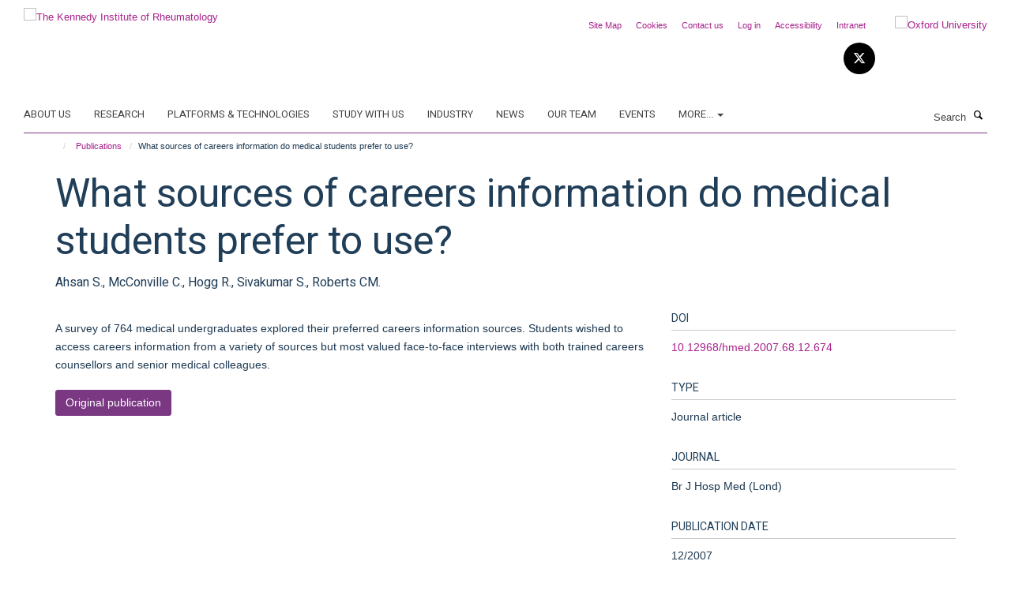

--- FILE ---
content_type: text/html;charset=utf-8
request_url: https://www.kennedy.ox.ac.uk/publications/557793?a2519b1a-f820-11f0-9c0c-210d75e6e35a
body_size: 15802
content:
<!doctype html>
<html xmlns="http://www.w3.org/1999/xhtml" lang="en" xml:lang="en">

    <head><base href="https://www.kennedy.ox.ac.uk/publications/557793/" />
        <meta charset="utf-8" />
        <meta name="viewport" content="width=device-width, initial-scale=1.0" />
        <meta name="apple-mobile-web-app-capable" content="yes" />
        <meta name="apple-mobile-web-app-title" content="Haiku" />
        
        <meta http-equiv="Content-Type" content="text/html; charset=utf-8" /><meta name="citation_title" content="What sources of careers information do medical students prefer to use?" /><meta name="citation_author" content="Ahsan S." /><meta name="citation_author" content="McConville C." /><meta name="citation_author" content="Hogg R." /><meta name="citation_author" content="Sivakumar S." /><meta name="citation_author" content="Roberts CM." /><meta name="citation_publication_date" content="2007/12/??" /><meta name="citation_journal_title" content="Br J Hosp Med (Lond)" /><meta name="citation_volume" content="68" /><meta name="citation_firstpage" content="674" /><meta name="citation_lastpage" content="676" /><meta content="A survey of 764 medical undergraduates explored their preferred careers information sources. Students wished to access careers information from a variety of sources but most valued face-to-face interviews with both trained careers counsellors and senior medical colleagues." name="description" /><meta name="og:title" content="What sources of careers information do medical students prefer to use?" /><meta name="og:description" content="A survey of 764 medical undergraduates explored their preferred careers information sources. Students wished to access careers information from a variety of sources but most valued face-to-face interviews with both trained careers counsellors and senior medical colleagues." /><meta name="og:url" content="https://www.kennedy.ox.ac.uk/publications/557793" /><meta name="twitter:card" content="summary" /><meta name="twitter:title" content="What sources of careers information do medical students prefer to use?" /><meta name="twitter:description" content="A survey of 764 medical undergraduates explored their preferred careers information sources. Students wished to access careers information from a variety of sources but most valued face-to-face interviews with both trained careers counsellors and senior medical colleagues." /><meta name="generator" content="Plone - http://plone.org" /><meta itemprop="url" content="https://www.kennedy.ox.ac.uk/publications/557793" /><title>What sources of careers information do medical students prefer to use? — The Kennedy Institute of Rheumatology</title>
        
        
        
        
        
    <link rel="stylesheet" type="text/css" media="screen" href="https://www.kennedy.ox.ac.uk/portal_css/Turnkey%20Theme/resourcecollective.cookielawcookielaw-cachekey-0453f97af99f756b2422464eebd09fed.css" /><link rel="stylesheet" type="text/css" href="https://www.kennedy.ox.ac.uk/portal_css/Turnkey%20Theme/themebootstrapcssselect2-cachekey-1f3faeaa032301d99f065f6c4be4b9b1.css" /><link rel="stylesheet" type="text/css" href="https://www.kennedy.ox.ac.uk/portal_css/Turnkey%20Theme/themebootstrapcssmagnific.popup-cachekey-4fb374b3c25361e834d62829620b8f98.css" /><link rel="stylesheet" type="text/css" media="screen" href="https://www.kennedy.ox.ac.uk/portal_css/Turnkey%20Theme/resourcecollective.covercsscover-cachekey-aeaea308a2a6ecd91cd2a43603592cad.css" /><link rel="stylesheet" type="text/css" media="screen" href="https://www.kennedy.ox.ac.uk/portal_css/Turnkey%20Theme/resourcehaiku.coveroverlays-cachekey-555759da7d3c74f7046e80a0e99e7a34.css" /><link rel="stylesheet" type="text/css" href="https://www.kennedy.ox.ac.uk/portal_css/Turnkey%20Theme/resourcehaiku.coverhaiku.chooser-cachekey-ecc8af3e98885b35c46597950e5616cc.css" /><link rel="stylesheet" type="text/css" href="https://www.kennedy.ox.ac.uk/portal_css/Turnkey%20Theme/resourcehaiku.widgets.imagehaiku.image.widget-cachekey-e9e3d5f0e1c97637473c04ecd4a9c7fb.css" /><link rel="stylesheet" type="text/css" media="screen" href="https://www.kennedy.ox.ac.uk/++resource++haiku.core.vendor/prism.min.css" /><link rel="canonical" href="https://www.kennedy.ox.ac.uk/publications/557793" /><link rel="search" href="https://www.kennedy.ox.ac.uk/@@search" title="Search this site" /><link rel="shortcut icon" type="image/x-icon" href="https://www.kennedy.ox.ac.uk/favicon.ico?v=a26c5a7c-f820-11f0-a2a0-8f05708b8a57" /><link rel="apple-touch-icon" href="https://www.kennedy.ox.ac.uk/apple-touch-icon.png?v=a26c5a7d-f820-11f0-a2a0-8f05708b8a57" /><script type="text/javascript" src="https://www.kennedy.ox.ac.uk/portal_javascripts/Turnkey%20Theme/resourcecollective.cookielawcookielaw_disabler-cachekey-14bee6a47c470a4dffc980f6b96eb3e6.js"></script><script type="text/javascript" src="https://www.kennedy.ox.ac.uk/portal_javascripts/Turnkey%20Theme/themebootstrapjsvendorrespond-cachekey-fe6972322112df6f78840f0fcb993ea3.js"></script><script type="text/javascript" src="https://www.kennedy.ox.ac.uk/portal_javascripts/Turnkey%20Theme/resourceplone.app.jquery-cachekey-001fd1fa454fd1462c4eebd31e525730.js"></script><script type="text/javascript" src="https://www.kennedy.ox.ac.uk/portal_javascripts/Turnkey%20Theme/++theme++bootstrap/js/vendor/bootstrap.js"></script><script type="text/javascript" src="https://www.kennedy.ox.ac.uk/portal_javascripts/Turnkey%20Theme/themebootstrapjspluginsvendorjquery.trunk8-cachekey-67a15e3d98859afc2a7c4967713b168e.js"></script><script type="text/javascript" src="https://www.kennedy.ox.ac.uk/portal_javascripts/Turnkey%20Theme/plone_javascript_variables-cachekey-aa9667deb7f7e2218ecf64a8b7dd4ad6.js"></script><script type="text/javascript" src="https://www.kennedy.ox.ac.uk/portal_javascripts/Turnkey%20Theme/resourceplone.app.jquerytools-cachekey-898f2cafeddf0773f292f4f9aa42a066.js"></script><script type="text/javascript" src="https://www.kennedy.ox.ac.uk/portal_javascripts/Turnkey%20Theme/mark_special_links-cachekey-3d7bb3652c3ec4340285789db0defd80.js"></script><script type="text/javascript" src="https://www.kennedy.ox.ac.uk/portal_javascripts/Turnkey%20Theme/resourceplone.app.discussion.javascriptscomments-cachekey-9de2fa5cd9bdf86c9138afa47ec84b88.js"></script><script type="text/javascript" src="https://www.kennedy.ox.ac.uk/portal_javascripts/Turnkey%20Theme/themebootstrapjspluginsvendorselect2-cachekey-a3e74eae932c9614d65e5729d2c24850.js"></script><script type="text/javascript" src="https://www.kennedy.ox.ac.uk/portal_javascripts/Turnkey%20Theme/++theme++bootstrap/js/plugins/vendor/jquery.html5-placeholder-shim.js"></script><script type="text/javascript" src="https://www.kennedy.ox.ac.uk/portal_javascripts/Turnkey%20Theme/++theme++bootstrap/js/vendor/hammer.js"></script><script type="text/javascript" src="https://www.kennedy.ox.ac.uk/portal_javascripts/Turnkey%20Theme/themebootstrapjspluginshaikujquery.navigation-portlets-cachekey-e4bfbae214eb9980aca5e3b2ee483965.js"></script><script type="text/javascript" src="https://www.kennedy.ox.ac.uk/portal_javascripts/Turnkey%20Theme/themebootstrapjspluginsvendormasonry-cachekey-e84502c5423e9db0023971cc274f6b49.js"></script><script type="text/javascript" src="https://www.kennedy.ox.ac.uk/portal_javascripts/Turnkey%20Theme/themebootstrapjspluginsvendorimagesloaded-cachekey-ec97d31d849a16f8f5d0bb2d663043de.js"></script><script type="text/javascript" src="https://www.kennedy.ox.ac.uk/portal_javascripts/Turnkey%20Theme/++theme++bootstrap/js/plugins/vendor/jquery.lazysizes.js"></script><script type="text/javascript" src="https://www.kennedy.ox.ac.uk/portal_javascripts/Turnkey%20Theme/++theme++bootstrap/js/plugins/vendor/jquery.magnific.popup.js"></script><script type="text/javascript" src="https://www.kennedy.ox.ac.uk/portal_javascripts/Turnkey%20Theme/themebootstrapjspluginsvendorjquery.toc-cachekey-e4e2f6e239e09526095566f58361b28e.js"></script><script type="text/javascript" src="https://www.kennedy.ox.ac.uk/portal_javascripts/Turnkey%20Theme/++theme++bootstrap/js/turnkey-various.js"></script><script type="text/javascript" src="https://www.kennedy.ox.ac.uk/portal_javascripts/Turnkey%20Theme/resourcehaiku.profiles.jshaiku.profiles-cachekey-08b0b8d0908211418a5194b56779d7b9.js"></script><script type="text/javascript" src="https://www.kennedy.ox.ac.uk/portal_javascripts/Turnkey%20Theme/resourcecollective.cookielawcookielaw_banner-cachekey-02de6b8d2d9f7e9af0b5c16e795f526a.js"></script><script type="text/javascript">
        jQuery(function($){
            if (typeof($.datepicker) != "undefined"){
              $.datepicker.setDefaults(
                jQuery.extend($.datepicker.regional[''],
                {dateFormat: 'mm/dd/yy'}));
            }
        });
        </script><script>
  (function(i,s,o,g,r,a,m){i['GoogleAnalyticsObject']=r;i[r]=i[r]||function(){
  (i[r].q=i[r].q||[]).push(arguments)},i[r].l=1*new Date();a=s.createElement(o),
  m=s.getElementsByTagName(o)[0];a.async=1;a.src=g;m.parentNode.insertBefore(a,m)
  })(window,document,'script','https://www.google-analytics.com/analytics.js','ga');

  ga('create', 'UA-46765394-1', 'auto');
  ga('send', 'pageview');

</script><script async="" src="https://www.googletagmanager.com/gtag/js?id=G-9LXDJ87JFJ"></script><script>
window.dataLayer = window.dataLayer || [];
function gtag(){dataLayer.push(arguments);}
gtag('js', new Date());
gtag('config', 'G-9LXDJ87JFJ');
</script><script type="text/javascript">
    $(function() {
        $('a[href^="mailto"]').click(function(){
            var email = $(this).attr('href').replace('mailto:', '');
            if (window.ga) {
                ga('send', 'event', 'Email', 'Link', email); }
            if (window.gtag) {
                gtag('event', 'Link', {
                    'event_category': 'Email',
                    'event_label': email }); }
        });
    });
</script><script type="text/javascript">
    $(function() {
        var extensions = ["avi", "css", "doc", "docx", "dmg", "eps", "exe", "jpg", "js", "mov", "mp3", "msi", "pdf", "png", "ppt", "pptx", "rar", "svg", "txt", "vsd", "vxd", "wma", "wmv", "xls", "xlsx", "zip"];
        var extensionsPattern = new RegExp('\.(('+extensions.join(')|(')+'))$$', 'g');
        $('a[href]').filter(function (){
            var href = $(this).attr('href');
            return href.match(extensionsPattern) || href.match(/\/@@download/g);
        }).click(function () {
            var link = $(this).attr('href');
            if (window.ga) {
                ga('send', 'event', 'File', 'Download', link); }
            if (window.gtag) {
                gtag('event', 'Download', {
                    'event_category': 'File',
                    'event_label': link }); }
        });
    });
</script><script type="text/javascript">
    $(function() {
        $('a.link-external, a[rel=external]').click(function(){
            var link = $(this).attr('href');
            if (window.ga) {
                ga('send', 'event', 'External', 'Link', link); }
            if (window.gtag) {
                gtag('event', 'Link', {
                    'event_category': 'External',
                    'event_label': link }); }
        });
    });
</script><script type="text/javascript" src="https://d1bxh8uas1mnw7.cloudfront.net/assets/embed.js"></script>
    <link href="https://www.kennedy.ox.ac.uk/++theme++sublime-eminence/screen.css" rel="stylesheet" />
  
    <link href="https://www.kennedy.ox.ac.uk/++theme++sublime-eminence/style.css" rel="stylesheet" />
  <style type="text/css" class="extra-css" id="global-extra-css">.section-jobs .listing-item .media-heading {
    font-size: 1.57692rem;
}</style></head>

    <body class="template-view portaltype-publication site-Plone section-publications subsection-557793 userrole-anonymous no-toolbar mount-kennedy layout-fullwidth-header-footer" dir="ltr"><div id="cookienotification">

    <div class="container">
    
        <div class="row">
        
            <div class="col-md-12">
                <h2>
                    Cookies on this website
                </h2>
                
            </div>
        
            <div class="col-md-12">
                <p>
                    We use cookies to ensure that we give you the best experience on our website. If you click 'Accept all cookies' we'll assume that you are happy to receive all cookies and you won't see this message again. If you click 'Reject all non-essential cookies' only necessary cookies providing core functionality such as security, network management, and accessibility will be enabled. Click 'Find out more' for information on how to change your cookie settings.
                </p>
                
            </div>
    
            <div class="col-md-12">
                <a class="btn btn-success cookie-continue" href="https://www.kennedy.ox.ac.uk/@@enable-cookies?&amp;came_from=https://www.kennedy.ox.ac.uk/publications/557793">Accept all cookies</a>
                <a class="btn btn-danger cookie-disable" href="https://www.kennedy.ox.ac.uk/@@disable-cookies?came_from=https://www.kennedy.ox.ac.uk/publications/557793">Reject all non-essential cookies</a>
                <a class="btn btn-info cookie-more" href="https://www.kennedy.ox.ac.uk/about/cookies">Find out more</a>
            </div> 
            
        </div>
    
    </div>
     
</div><div id="site-wrapper" class="container-fluid">

            <div class="modal fade" id="modal" tabindex="-1" role="dialog" aria-hidden="true"></div>

            

            

            <div id="site-header" class="container">

                <div id="site-status"></div>

                

                <header class="row">
                    <div class="col-xs-10 col-sm-6">
                        <a id="primary-logo" title="The Kennedy Institute of Rheumatology" href="https://www.kennedy.ox.ac.uk"><img src="https://www.kennedy.ox.ac.uk/images/site-logos/kennedy-logo" alt="The Kennedy Institute of Rheumatology" /></a>
                    </div>
                    <div class="col-sm-6 hidden-xs">
                        <div class="heading-spaced">
                            <div id="site__secondary-logo">
                                
        <a href="http://www.ox.ac.uk" title="Oxford University" target="_blank" rel="noopener"><img src="https://www.kennedy.ox.ac.uk/images/site-logos/oxford-logo" alt="Oxford University" class="img-responsive logo-secondary" /></a>
    
                            </div>
                            <div id="site-actions">

        <ul class="list-unstyled list-inline text-right">
    
            
    
            
                
                    <li id="siteaction-sitemap">
                        <a href="https://www.kennedy.ox.ac.uk/sitemap" title="" accesskey="3">Site Map</a>
                    </li>
                
            
            
                
                    <li id="siteaction-cookie-policy">
                        <a href="https://www.kennedy.ox.ac.uk/about/cookies" title="" accesskey="">Cookies</a>
                    </li>
                
            
            
                
                    <li id="siteaction-contact-us">
                        <a href="https://www.kennedy.ox.ac.uk/about/contact-us" title="" accesskey="">Contact us</a>
                    </li>
                
            
            
                
                    <li id="siteaction-login">
                        <a href="https://www.kennedy.ox.ac.uk/Shibboleth.sso/Login?target=https://www.kennedy.ox.ac.uk/shibboleth_loggedin?came_from=https://www.kennedy.ox.ac.uk/publications/557793" title="" accesskey="">Log in</a>
                    </li>
                
            
            
                
                    <li id="siteaction-accessibility">
                        <a href="https://www.ndorms.ox.ac.uk/accessibility" title="" accesskey="0" target="_blank">Accessibility</a>
                    </li>
                
            
            
                
                    <li id="siteaction-intranet">
                        <a href="https://intranet.ndorms.ox.ac.uk/" title="" accesskey="" target="_blank">Intranet</a>
                    </li>
                
            
    
        </ul>
    </div><div class="social-following item-actions brand-icons">
        
            
        
        <a href="https://twitter.com/KirOxford" title="Follow us on X">
            <i class="glyphicon-twitter" aria-label="X"></i>
        </a>
    
    
        
    </div>
                        </div>
                    </div>
                    <div class="col-xs-2 visible-xs">
                        <a href="#mmenu" role="button" class="btn btn-default" aria-label="Toggle menu">
                            <i class="glyphicon glyphicon-menu"></i>
                        </a>
                    </div>
                </header>

                <nav role="navigation">
                    <div class="row">
                        <div class="col-sm-10">
                            <div id="site-bar" class="collapse navbar-collapse">

	    <ul class="nav navbar-nav">

            

	            <li class="dropdown" id="portaltab-about">
	                <a href="https://www.kennedy.ox.ac.uk/about" title="" data-toggle="">About us</a>
                    
	            </li>

            
            

	            <li class="dropdown" id="portaltab-research">
	                <a href="https://www.kennedy.ox.ac.uk/research" title="" data-toggle="">Research</a>
                    
	            </li>

            
            

	            <li class="dropdown" id="portaltab-platforms-and-technologies">
	                <a href="https://www.kennedy.ox.ac.uk/platforms-and-technologies" title="" data-toggle="">Platforms &amp; Technologies</a>
                    
	            </li>

            
            

	            <li class="dropdown" id="portaltab-study-with-us">
	                <a href="https://www.kennedy.ox.ac.uk/study-with-us" title="" data-toggle="">Study with us</a>
                    
	            </li>

            
            

	            <li class="dropdown" id="portaltab-industry">
	                <a href="https://www.kennedy.ox.ac.uk/industry" title="" data-toggle="">Industry</a>
                    
	            </li>

            
            

	            <li class="dropdown" id="portaltab-news">
	                <a href="https://www.kennedy.ox.ac.uk/news" title="" data-toggle="">News</a>
                    
	            </li>

            
            

	            <li class="dropdown" id="portaltab-team">
	                <a href="https://www.kennedy.ox.ac.uk/team" title="" data-toggle="">Our Team</a>
                    
	            </li>

            
            

	            <li class="dropdown" id="portaltab-events">
	                <a href="https://www.kennedy.ox.ac.uk/events" title="" data-toggle="">Events</a>
                    
	            </li>

            

            
                <li class="dropdown">
                    <a href="" title="More" class="hoverclick" data-toggle="dropdown">
                        More...
                        <span class="caret"></span>
                    </a>
                    <ul class="dropdown-menu" role="menu">
                        
                            <li>
                                <a href="https://www.kennedy.ox.ac.uk/jobs" title="Jobs">Jobs</a>
                            </li>
                        
                    </ul>
                </li>
            

	    </ul>

    </div>
                        </div>
                        <div class="col-sm-2">
                            <form action="https://www.kennedy.ox.ac.uk/@@search" id="site-search" class="form-inline" role="form">
                                <div class="input-group">
                                    <label class="sr-only" for="SearchableText">Search</label>
                                    <input type="text" class="form-control" name="SearchableText" id="SearchableText" placeholder="Search" />
                                    <span class="input-group-btn">
                                        <button class="btn" type="submit" aria-label="Search"><i class="glyphicon-search"></i></button>
                                    </span>
                                </div>
                            </form>
                        </div>
                    </div>
                </nav>

                <div class="container">
                    <div class="row">
                        <div class="col-md-12">
                            <ol class="breadcrumb" id="site-breadcrumbs"><li><a title="Home" href="https://www.kennedy.ox.ac.uk"><span class="glyphicon glyphicon-home"></span></a></li><li><a href="https://www.kennedy.ox.ac.uk/publications">Publications</a></li><li class="active">What sources of careers information do medical students prefer to use?</li></ol>
                        </div>
                    </div>
                </div>

            </div>

            <div id="content" class="container ">

                            

                            

            

        <div itemscope="" itemtype="http://schema.org/Thing">

            <meta itemprop="url" content="https://www.kennedy.ox.ac.uk/publications/557793" />

            
                <div id="above-page-header">
    

</div>
            

            
                
                
                    
                        <div class="page-header">
                            <div class="row">
                                    
                                <div class="col-xs-12 col-sm-12">
                                    
                                    
                                        <h1>
                                            <span itemprop="name">What sources of careers information do medical students prefer to use?</span>
                                            <small>
                                                
                                            </small>
                                        </h1>
                                    
                                    
                                    
                    <div id="below-page-title">
</div>
                    <h5 style="margin:10px 0">Ahsan S., McConville C., Hogg R., Sivakumar S., Roberts CM.</h5>
                
                                    
                                </div>
                                    
                                
                                            
                            </div>
                        </div>
                    
                    
                    
                    
                 
            

            
                <div id="below-page-header"></div>
            

            
                <div id="above-page-content"></div>
            

            
                <div class="row">
        
                    <div id="site-content" class="col-sm-8">

                        

                            
                                
                            

                            
                                
                            

                            
                                
                                    
                                
                            
            
                            <div class="row">
                                <div id="site-content-body" class="col-sm-12">
            
                                    
                
                    
                        <div class="row">
                            <div class="col-sm-12">
                                <div class="altmetric-embed" data-badge-details="right" data-badge-popover="bottom" data-badge-type="donut" data-doi="10.12968/hmed.2007.68.12.674" data-hide-no-mentions="true" data-link-target="_blank"></div>
                            </div>
                            <script type="text/javascript">
                                _altmetric_embed_init();
                            </script>
                        </div>
                    
                    
                    <div class="row">
                        <div class="col-sm-4">
                            
                        </div>
                        <div class="col-sm-12">
                           <p style="margin-top:0">A survey of 764 medical undergraduates explored their preferred careers information sources. Students wished to access careers information from a variety of sources but most valued face-to-face interviews with both trained careers counsellors and senior medical colleagues.</p>
                        </div>
                    </div>
                
                                    
                                </div>
            
                                
            
                            </div>
            
                            
                    <p>
                        
                        <a role="button" title="Original publication" class="btn btn-default" target="_blank" rel="noopener" href="http://doi.org/10.12968/hmed.2007.68.12.674">Original publication</a>
                        
                    </p>

                    
                
                        
        
                    </div>
        
                    <div class="site-sidebar col-sm-4">
        
                        <div id="aside-page-content"></div>
              
                        

                    
                        <h5 class="publication-lead">DOI</h5>
                        <p>
                            <a href="http://doi.org/10.12968/hmed.2007.68.12.674" target="_blank" rel="noopener">10.12968/hmed.2007.68.12.674</a>
                        </p>
                    

                    
                        <h5 class="publication-lead">Type</h5>
                        <p>Journal article</p>
                    

                    
                        <h5 class="publication-lead">Journal</h5>
                        <p>Br J Hosp Med (Lond)</p>
                    

                    

                    

                    

                    
                        <h5 class="publication-lead">Publication Date</h5>
                        <p>12/2007</p>
                    

                    
                        <h5 class="publication-lead">Volume</h5>
                        <p>68</p>
                    

                    
                        <h5 class="publication-lead">Pages</h5>
                        <p>
                            674
                            -
                            676
                        </p>
                    

                    

                    

                    
                        <div class="content-box">
                            <h5 class="publication-lead">Keywords</h5>
                            <p>Career Choice, Counseling, Female, Humans, Information Services, Male, Specialization, Students, Medical</p>
                        </div>
                    

                
        
                    </div>
        
                </div>
            

            
                <div id="below-page-content"></div>
            
            
        </div>

    

        
                        </div>

            <footer id="site-footer" class="container" itemscope="" itemtype="http://schema.org/WPFooter">
        <hr />
        





    <div class="row" style="margin-bottom:20px">

        <div class="col-md-4">
            
                <a id="footer-logo" target="_blank" rel="noopener" href="http://www.medsci.ox.ac.uk" title="Medical Sciences Division, University of Oxford">
                    <img src="https://www.kennedy.ox.ac.uk/images/site-logos/footer-logo" alt="" class="img-responsive logo-footer" />
                </a>
            
        </div>

        <div class="col-md-8">
            
                <div id="site-copyright">
                    ©
                    2026
                    University of Oxford
                </div>
            
            
                <ul id="footer-nav" class="list-inline">
                    
                        <li>
                            <a href="https://www.kennedy.ox.ac.uk/about/contact-us" target="_blank" rel="noopener">Contact Us</a>
                        </li>
                    
                    
                        <li>
                            <a href="http://www.admin.ox.ac.uk/foi" target="_blank" rel="noopener">Freedom of Information</a>
                        </li>
                    
                    
                        <li>
                            <a href="https://www.ndorms.ox.ac.uk/about/data-privacy-notice" target="_blank" rel="noopener">Privacy Policy</a>
                        </li>
                    
                    
                        <li>
                            <a href="http://www.ox.ac.uk/copyright" target="_blank" rel="noopener">Copyright Statement</a>
                        </li>
                    
                    
                        <li>
                            <a href="http://www.ndorms.ox.ac.uk/accessibility-statement" target="_blank" rel="noopener">Accessibility Statement</a>
                        </li>
                    
                </ul>
            
        </div>
    </div>





    <div id="site-actions-footer" class="visible-xs-block" style="margin:20px 0">

        <ul class="list-unstyled list-inline text-center">

            
                
                    <li id="siteaction-sitemap">
                        <a href="https://www.kennedy.ox.ac.uk/sitemap" title="Site Map" accesskey="3">Site Map</a>
                    </li>
                
            
            
                
                    <li id="siteaction-cookie-policy">
                        <a href="https://www.kennedy.ox.ac.uk/about/cookies" title="Cookies" accesskey="">Cookies</a>
                    </li>
                
            
            
                
                    <li id="siteaction-contact-us">
                        <a href="https://www.kennedy.ox.ac.uk/about/contact-us" title="Contact us" accesskey="">Contact us</a>
                    </li>
                
            
            
                
                    <li id="siteaction-login">
                        <a href="https://www.kennedy.ox.ac.uk/Shibboleth.sso/Login?target=https://www.kennedy.ox.ac.uk/shibboleth_loggedin?came_from=https://www.kennedy.ox.ac.uk/publications/557793" title="Log in" accesskey="">Log in</a>
                    </li>
                
            
            
                
                    <li id="siteaction-accessibility">
                        <a href="https://www.ndorms.ox.ac.uk/accessibility" title="Accessibility" accesskey="0" target="_blank">Accessibility</a>
                    </li>
                
            
            
                
                    <li id="siteaction-intranet">
                        <a href="https://intranet.ndorms.ox.ac.uk/" title="Intranet" accesskey="" target="_blank">Intranet</a>
                    </li>
                
            

        </ul>
    </div>





    <div id="site-footer-logos" class="row" style="margin-bottom:20px">
        <div class="col-sm-12">
            <ul class="list-inline list-unstyled footer-logos">
                <li>
                    <a href="http://www.ndorms.ox.ac.uk" title="" target="_blank" rel="noopener">
                        <img src="https://www.kennedy.ox.ac.uk/images/footer-logos/ndorms-logo/@@images/image/w760" alt="NDORMS logo" class="img-responsive" />
                    </a>
                </li>
                <li>
                    <a href="http://www.ecu.ac.uk/equality-charters/athena-swan/" title="" target="_blank" rel="noopener">
                        <img src="https://www.kennedy.ox.ac.uk/images/footer-logos/athena-swan/@@images/image/w760" alt="Athena Swan Silver Award logo" class="img-responsive" />
                    </a>
                </li>
            </ul>
        </div>
    </div>





    <div id="powered-by-haiku" class="row">
        <div class="col-xs-12 text-center">
            <a href="http://fry-it.com/haiku" target="_blank" rel="noopener"><img src="https://www.kennedy.ox.ac.uk/++theme++bootstrap/images/powered-by-haiku.jpg" alt="powered by Haiku" /></a>
        </div>
    </div>





    </footer>

        </div><div id="haiku-mmenu">

            <nav id="mmenu" data-searchfield="true" data-title="Menu" data-search="true">
                <ul>
                    <li>


    <a href="https://www.kennedy.ox.ac.uk/about" class="state-published" title="">
        <span>About us</span>
    </a>

<ul>
<li>


    <a href="https://www.kennedy.ox.ac.uk/about/about-the-kennedy-institute" class="state-published" title="The Kennedy Institute of Rheumatology is a biomedical research centre uniquely bringing together discovery science and early-stage clinical research, to develop transformative new therapies for chronic inflammatory and musculoskeletal conditions.">
        <span>The Kennedy Institute</span>
    </a>

</li>
<li>


    <a href="https://www.kennedy.ox.ac.uk/about/kennedy-at-NDORMS" class="state-published" title="The Kennedy Institute is part of the Nuffield Department of Orthopaedics, Rheumatology and Musculoskeletal Sciences (NDORMS). Research at NDORMS focuses on discovering the causes of musculoskeletal and inflammatory conditions to deliver excellent and innovative care that improves people’s quality of life.">
        <span>NDORMS</span>
    </a>

</li>
<li>


    <a href="https://www.kennedy.ox.ac.uk/about/our-funders" class="state-published" title="To retain our position as a leading centre in the UK and internationally for research into chronic inflammatory disease, and to train the next generation of scientists, the Kennedy Institute is supported by a grant portfolio worth over £85 million.">
        <span>Our funders</span>
    </a>

</li>
<li>


    <a href="https://www.kennedy.ox.ac.uk/about/research-culture-at-the-kennedy" class="state-published" title="At the heart of the Kennedy Institute's research is a diverse group of basic and clinical scientists who are working together in a creative, inclusive, and dynamic environment to investigate the biological pathways that underpin disease.">
        <span>Research culture at the Kennedy</span>
    </a>

<ul>
<li>


    <a href="https://www.kennedy.ox.ac.uk/about/research-culture-at-the-kennedy/postdoctoral-life-at-the-kennedy" class="state-published" title="">
        <span>Postdoctoral Life at the Kennedy</span>
    </a>

</li>
<li>


    <a href="https://www.kennedy.ox.ac.uk/about/research-culture-at-the-kennedy/working-culture" class="state-published" title="">
        <span>Working culture</span>
    </a>

</li>

</ul>
</li>
<li>


    <a href="https://www.kennedy.ox.ac.uk/about/our-governance" class="state-published" title="">
        <span>Our Governance</span>
    </a>

<ul>
<li>


    <a href="https://www.kennedy.ox.ac.uk/about/our-governance/our-committees" class="state-published" title="">
        <span>Our committees</span>
    </a>

</li>
<li>


    <a href="https://www.kennedy.ox.ac.uk/about/our-governance/scientific-advisory-board" class="state-published" title="The Kennedy Institute is fortunate to have the support of an independent external advisory board comprised of experts in research fields relevant to its work. The Board meets fully every 2 years to review the activities, policies and future plans of the Institute and recommend further courses of action to strengthen the Institute.">
        <span>Scientific Advisory Board</span>
    </a>

</li>
<li>


    <a href="https://www.kennedy.ox.ac.uk/about/our-governance/kennedy-institute-management-structure-2022" class="state-published" title="">
        <span>Kennedy Institute management structure</span>
    </a>

</li>

</ul>
</li>
<li>


    <a href="https://www.kennedy.ox.ac.uk/about/history" class="state-published" title="">
        <span>Our History</span>
    </a>

<ul>
<li>


    <a href="https://www.kennedy.ox.ac.uk/about/history/our-history" class="state-published" title="The Kennedy Institute of Rheumatology has a rich history of research into inflammatory and musculoskeletal conditions and is world renowned for its pioneering work on anti-TNF therapy.">
        <span>Our History</span>
    </a>

</li>
<li>


    <a href="https://www.kennedy.ox.ac.uk/about/history/building" class="state-published" title="As part of its relocation to Oxford the Kennedy Institute moved to a new £34 million purpose-built building located on the University Old Road Campus in 2013.">
        <span>The Building</span>
    </a>

</li>
<li>


    <a href="https://www.kennedy.ox.ac.uk/about/history/kennedy-trust-for-rheumatology-research" class="state-published" title="The Kennedy Trust for Rheumatology Research supports world-class research in rheumatology.">
        <span>Kennedy Trust for Rheumatology Research</span>
    </a>

</li>

</ul>
</li>
<li>


    <a href="https://www.kennedy.ox.ac.uk/about/public-engagement" class="state-published" title="">
        <span>Public Engagement</span>
    </a>

</li>
<li>


    <a href="https://www.kennedy.ox.ac.uk/about/environmental-sustainability-at-the-kennedy" class="state-published" title="We take sustainability seriously. Our research labs are 100% LEAF accredited. Our Sustainability Club meets monthly to drive down the carbon footprint of our science.">
        <span>Environmental Sustainability at the Kennedy</span>
    </a>

</li>
<li>


    <a href="https://www.kennedy.ox.ac.uk/about/contact-us" class="state-published" title="">
        <span>Contact us</span>
    </a>

</li>

</ul>
</li>
<li>


    <a href="https://www.kennedy.ox.ac.uk/research" class="state-published" title="Our discovery research examines the key biological processes that maintain tissue health and how these pathways breakdown in disease. We take a multidisciplinary approach, incorporating molecular and cellular biology with analysis of disease models, patient tissue samples and longitudinal clinical data. Our goal is to understand the molecular basis of disease to help develop new therapies or identify biomarkers that can be applied to better manage treatment of disease. We collaborate with clinical centres and industry partners to turn our basic discoveries into new therapies for patients.">
        <span>Research</span>
    </a>

<ul>
<li>


    <a href="https://www.kennedy.ox.ac.uk/research/biomedical-research-centre-at-the-kennedy-institute" class="state-published" title="">
        <span>Biomedical Research Centre at the Kennedy Institute</span>
    </a>

</li>
<li>


    <a href="https://www.kennedy.ox.ac.uk/research/Research" class="state-published" title="">
        <span>Research</span>
    </a>

</li>
<li>


    <a href="https://www.kennedy.ox.ac.uk/research/translational-research" class="state-published" title="Our goal is to identify the molecular underpinnings of disease and apply this knowledge for the discovery of new drug targets or approaches for patient stratification.">
        <span>Translational Research</span>
    </a>

<ul>
<li>


    <a href="https://www.kennedy.ox.ac.uk/research/translational-research/centre-for-oa-pathogenesis" class="state-published" title="Established in 2013, the Centre for Osteoarthritis Pathogenesis funded by Versus Arthritis aims to develop new treatments for this disabling condition, improving healthcare and transforming people's lives.">
        <span>Centre for OA Pathogenesis Versus Arthritis</span>
    </a>

</li>
<li>


    <a href="https://www.kennedy.ox.ac.uk/research/translational-research/inflammatory-arthritis-microbiome-consortium" class="state-published" title="Bacteria and other microorganisms of the intestinal tract (collectively known as the gut microbiota) have fundamental roles in maintaining a healthy immune system. The ultimate goal of the Inflammatory Arthritis Microbiome Consortium (IAMC) is to manipulate the human microbiota for the treatment of inflammatory arthritis.">
        <span>Inflammatory Arthritis Microbiome Consortium</span>
    </a>

</li>
<li>


    <a href="https://www.kennedy.ox.ac.uk/research/translational-research/atap" class="state-published" title="The Arthritis Therapy Acceleration Programme (A-TAP) creates a hub of expertise and infrastructure to support clinical inflammatory disease research to narrow the gap between bench and bedside.">
        <span>Arthritis Therapy Acceleration Programme</span>
    </a>

</li>
<li>


    <a href="https://www.kennedy.ox.ac.uk/research/translational-research/orbit" class="state-published" title="ORBIT is a research group founded in order to study the cellular biology of ocular inflammation within multi-system diseases. We have created a cross -disciplinary experimental program,  bringing together expertise in a broad range of disciplines and partners in numerous scientific  fields throughout the UK. Our goal is to translate our findings into early phase clinical trials.">
        <span>ORBIT</span>
    </a>

</li>

</ul>
</li>
<li>


    <a href="https://www.kennedy.ox.ac.uk/research/research-themes" class="state-published" title="">
        <span>Research themes</span>
    </a>

<ul>
<li>


    <a href="https://www.kennedy.ox.ac.uk/research/research-themes/immunity-and-microbiome" class="state-published" title="">
        <span>Immunity and microbes</span>
    </a>

</li>
<li>


    <a href="https://www.kennedy.ox.ac.uk/research/research-themes/inflammation-biology" class="state-published" title="">
        <span>Inflammation biology</span>
    </a>

</li>
<li>


    <a href="https://www.kennedy.ox.ac.uk/research/research-themes/tissue-remodelling-and-regeneration" class="state-published" title="">
        <span>Tissue remodelling and repair</span>
    </a>

</li>
<li>


    <a href="https://www.kennedy.ox.ac.uk/research/research-themes/computational-biology" class="state-published" title="">
        <span>Computational biology</span>
    </a>

</li>
<li>


    <a href="https://www.kennedy.ox.ac.uk/research/research-themes/translational-medicine" class="state-published" title="">
        <span>Clinical translation and experimental medicine</span>
    </a>

</li>

</ul>
</li>
<li>


    <a href="https://www.kennedy.ox.ac.uk/research/research-groups" class="state-published" title="">
        <span>Research groups</span>
    </a>

<ul>
<li>


    <a href="https://www.kennedy.ox.ac.uk/research/research-groups/humoral-immune-response" class="state-published" title="The main focus of the lab is to understand how humoral immune responses are regulated within the spleen.">
        <span>Arnon Group | Lymphocyte Trafficking and Adaptive Immunity</span>
    </a>

</li>
<li>


    <a href="https://www.kennedy.ox.ac.uk/research/research-groups/innate-immunity-and-inflammation" class="state-published" title="Our research goal is to elucidate mechanisms that control the initiation of inflammatory responses in innate immune cells.">
        <span>Bezbradica Mirkovic Group | Macrophage Biology in Inflammation</span>
    </a>

</li>
<li>


    <a href="https://www.kennedy.ox.ac.uk/research/research-groups/stromal-cell-biology-1" class="state-published" title="We aim to uncover the stromal basis of chronic inflammation and related tissue pathology to target fibroblasts across a range of immune-mediated inflammatory diseases.">
        <span>Buckley Group | Stromal Cell Biology</span>
    </a>

</li>
<li>


    <a href="https://www.kennedy.ox.ac.uk/research/research-groups/centre-for-OA-Pathogenesis" class="state-published" title="Established in 2013, the Arthritis Research UK Centre of Excellence aims to develop new treatments for this disabling condition, improving healthcare and transforming people's lives.">
        <span>Centre for OA Pathogenesis</span>
    </a>

</li>
<li>


    <a href="https://www.kennedy.ox.ac.uk/research/research-groups/translational-immunometabolism" class="state-published" title="">
        <span>Clarke Group | Metabolism and Immunity</span>
    </a>

</li>
<li>


    <a href="https://www.kennedy.ox.ac.uk/research/research-groups/stromal-and-systems-immunology-group" class="state-published" title="We take an interdisciplinary approach from single-molecule imaging to multi-scale computational modelling and experimental validation to identify and develop therapeutic strategies for immune-mediated inflammatory disease.">
        <span>Coles Group | Stromal and Systems Immunology</span>
    </a>

</li>
<li>


    <a href="https://www.kennedy.ox.ac.uk/research/research-groups/dendrou-group-immune-disease-multiomics" class="state-published" title="Our research aims to compare inflammatory diseases and immunological responses across tissues, over time and upon perturbation for translational benefit, leveraging multiomic technologies.">
        <span>Dendrou Group | Immune Disease Multiomics</span>
    </a>

</li>
<li>


    <a href="https://www.kennedy.ox.ac.uk/research/research-groups/viral-infection-and-immunity" class="state-published" title="">
        <span>Dustin, L Group | Viral Infection and Immunity</span>
    </a>

</li>
<li>


    <a href="https://www.kennedy.ox.ac.uk/research/research-groups/immunological-synapse" class="state-published" title="">
        <span>Dustin, M Group | Immunological Synapse</span>
    </a>

</li>
<li>


    <a href="https://www.kennedy.ox.ac.uk/research/research-groups/unravelling-the-role-of-cytokines-in-disease" class="state-published" title="">
        <span>Feldmann Group | Unravelling the Role of Cytokines in Disease</span>
    </a>

</li>
<li>


    <a href="https://www.kennedy.ox.ac.uk/research/research-groups/fritzsche-group-biophysical-immunology" class="state-published" title="Primary research goal is the identification and characterisation of the mechanisms of mechanobiology controlling the immune response in health and disease. Our objectives involve the application and development of novel ultrasensitive live-cell microscopy techniques with the right spatiotemporal sensitivity as demanded by the biology. Long-term goal of our research is the translation of our expertise and methodologies in mechanobiology to mechanomedicine in diagnostics and treatment of patients.">
        <span>Fritzsche Group | Biophysical Immunology</span>
    </a>

</li>
<li>


    <a href="https://www.kennedy.ox.ac.uk/research/research-groups/gerard-group-spatiotemporal-dynamics-of-t-cell-responses" class="state-published" title="We are interested in understanding how CD8 T cell responses are organised in space and time to achieve the correct balance between tolerance and immunity.">
        <span>Gérard Group | Spatiotemporal Dynamics of T Cell Responses</span>
    </a>

</li>
<li>


    <a href="https://www.kennedy.ox.ac.uk/research/research-groups/cell-migration" class="state-published" title="We aim to understand the mechanisms behind uncontrolled cell migration - which promotes progression of certain conditions - to develop new treatments to prevent this progression.">
        <span>Itoh Group | Cell Migration</span>
    </a>

</li>
<li>


    <a href="https://www.kennedy.ox.ac.uk/research/research-groups/johnson-group-microbiome-and-multi-omics" class="state-published" title="Applying multi-omic and computational genomic approaches to understand the molecular basis of host-microbiome interactions">
        <span>Johnson Group | Microbiome and Multi-omics</span>
    </a>

</li>
<li>


    <a href="https://www.kennedy.ox.ac.uk/research/research-groups/jostins-group-statistical-genetics-of-immune-variation" class="state-published" title="We seek to identify multi-gene signatures of shared immune variation to better understand disease genetics and health outcomes.">
        <span>Jostins Group | Statistical Genetics of Immune Variation</span>
    </a>

</li>
<li>


    <a href="https://www.kennedy.ox.ac.uk/research/research-groups/luo-group-statistical-genomics-and-computational-immunology" class="state-published" title="We develop statistical methods and computational software to better understand the genetic contribution to immune-mediated traits.">
        <span>Luo Group | Statistical genomics and computational immunology</span>
    </a>

</li>
<li>


    <a href="https://www.kennedy.ox.ac.uk/research/research-groups/matrix-immunology" class="state-published" title="Our group investigates how the extracellular matrix - the component of tissue that lies immediately outside and between cells - contributes to inflammation.">
        <span>Midwood Group | Matrix Immunology</span>
    </a>

</li>
<li>


    <a href="https://www.kennedy.ox.ac.uk/research/research-groups/cardiovascular-inflammation" class="state-published" title="">
        <span>Monaco Group | Cardiovascular Inflammation</span>
    </a>

</li>
<li>


    <a href="https://www.kennedy.ox.ac.uk/research/research-groups/tissue-fibrosis-and-regeneration-old" class="state-published" title="">
        <span>Nanchahal Group | Treating fibrosis and improving tissue regeneration</span>
    </a>

</li>
<li>


    <a href="https://www.kennedy.ox.ac.uk/research/research-groups/mucosal-immunology" class="state-published" title="The Powrie lab employs basic and translational science to study host-microbe crosstalk in health and disease, focussing on inflammatory bowel disease (IBD), colorectal cancer (CRC) and inflammatory arthritis. Research spans observational and functional analysis of a broad range of cell types including bacteria, fibroblasts, T cells and neutrophils.">
        <span>Powrie Group | Mucosal Immunology</span>
    </a>

</li>
<li>


    <a href="https://www.kennedy.ox.ac.uk/research/research-groups/peripheral-glia-and-immunity" class="state-published" title="Our research aims to elucidate the role of peripheral glial cells in tissue health and disease.">
        <span>Progatzky Group | Peripheral glia and immunity</span>
    </a>

</li>
<li>


    <a href="https://www.kennedy.ox.ac.uk/research/research-groups/computational-genomics" class="state-published" title="Work in the Sansom lab focuses on identifying the cellular and molecular causes of immune mediated inflammatory disease (IMID) using systems-level approaches.">
        <span>Sansom Group | Computational and Single Cell Genomics Group</span>
    </a>

</li>
<li>


    <a href="https://www.kennedy.ox.ac.uk/research/research-groups/simon-group-autophagy-in-the-immune-system" class="state-published" title="">
        <span>Simon Group | Autophagy in the Immune System</span>
    </a>

</li>
<li>


    <a href="https://www.kennedy.ox.ac.uk/research/research-groups/the-oxford-centre-for-microbiome-studies-ocms" class="state-published" title="">
        <span>The Oxford Centre for Microbiome Studies (OCMS)</span>
    </a>

</li>
<li>


    <a href="https://www.kennedy.ox.ac.uk/research/research-groups/molecular-pathogenesis-of-osteoarthritis" class="state-published" title="Our research focuses on all aspects of osteoarthritis, from understanding its causes to developing new treatments for the condition to improve people's quality of life.">
        <span>Vincent Group | Molecular Pathogenesis of Osteoarthritis</span>
    </a>

</li>
<li>


    <a href="https://www.kennedy.ox.ac.uk/research/research-groups/primary-cilia-in-inflammatory-signalling" class="state-published" title="Cells use unique spaces to organise the messaging that modifies their behaviour and respond to their environment. Our research looks at how one such space - the primary cilium - affects the way cells respond to external cues including mechanical force and inflammatory cytokines.">
        <span>Wann Group | Primary Cilia in Musculoskeletal Health and Disease</span>
    </a>

</li>
<li>


    <a href="https://www.kennedy.ox.ac.uk/research/research-groups/translational-research-in-osteoarthritis" class="state-published" title="Our group tests findings from the laboratory in human clinical studies, and runs experimental medicine studies and clinical trials relevant to osteoarthritis within the Arthritis Research UK Centre for Osteoarthritis Pathogenesis.">
        <span>Watt Group | Translational Research in Osteoarthritis</span>
    </a>

</li>
<li>


    <a href="https://www.kennedy.ox.ac.uk/research/research-groups/targeting-disease-pathways-in-rheumatoid-arthritis" class="state-published" title="Our work is geared towards the development of new treatments and healthcare strategies for rheumatoid arthritis and other autoimmune diseases.">
        <span>Williams Group | Targeting Disease Pathways in Rheumatoid Arthritis</span>
    </a>

</li>
<li>


    <a href="https://www.kennedy.ox.ac.uk/research/research-groups/genomics-of-inflammation" class="state-published" title="Work in the Udalova Lab is focused on understanding how the inflammatory response is controlled on the molecular level.">
        <span>Udalova Group | Genomics of Inflammation</span>
    </a>

</li>
<li>


    <a href="https://www.kennedy.ox.ac.uk/research/research-groups/ridd" class="state-published" title="The RIDD trial aims to test whether the progression of Dupuytren’s disease can be halted or slowed by treatment with anti-TNF injection. Currently, Dupuytren’s disease is left to progress until the finger deformity is severe enough to warrant a surgical procedure in hospital. If successful, anti-TNF treatment would prevent loss of hand function and the need for surgery, and would allow patients to be treated conveniently and quickly.">
        <span>RIDD</span>
    </a>

</li>
<li>


    <a href="https://www.kennedy.ox.ac.uk/research/research-groups/hallou-group-cell-and-tissue-dynamics" class="state-published" title="Work in the Hallou Lab is focused on understanding how mechanical and biochemical signals control cell fate decisions and tissue dynamics in development, health and disease.">
        <span>Hallou Group | Cell and Tissue Dynamics</span>
    </a>

</li>

</ul>
</li>

</ul>
</li>
<li>


    <a href="https://www.kennedy.ox.ac.uk/platforms-and-technologies" class="state-published" title="">
        <span>Platforms &amp; Technologies</span>
    </a>

<ul>
<li>


    <a href="https://www.kennedy.ox.ac.uk/platforms-and-technologies/cytof-mass-cytometry" class="state-published" title="">
        <span>CyTOF Mass Cytometry</span>
    </a>

<ul>
<li>


    <a href="https://www.kennedy.ox.ac.uk/platforms-and-technologies/cytof-mass-cytometry/The-technology" class="state-published" title="">
        <span>The technology</span>
    </a>

</li>
<li>


    <a href="https://www.kennedy.ox.ac.uk/platforms-and-technologies/cytof-mass-cytometry/location-and-team" class="state-published" title="">
        <span>Location &amp; Team</span>
    </a>

</li>
<li>


    <a href="https://www.kennedy.ox.ac.uk/platforms-and-technologies/cytof-mass-cytometry/what-we-provide" class="state-published" title="">
        <span>What we provide</span>
    </a>

</li>
<li>


    <a href="https://www.kennedy.ox.ac.uk/platforms-and-technologies/cytof-mass-cytometry/costs-booking" class="state-published" title="">
        <span>Costs &amp; Booking</span>
    </a>

</li>

</ul>
</li>
<li>


    <a href="https://www.kennedy.ox.ac.uk/platforms-and-technologies/histology-service" class="state-published" title="">
        <span>Histology service</span>
    </a>

<ul>
<li>


    <a href="https://www.kennedy.ox.ac.uk/platforms-and-technologies/histology-service/histology-information" class="state-published" title="">
        <span>Support</span>
    </a>

</li>
<li>


    <a href="https://www.kennedy.ox.ac.uk/platforms-and-technologies/histology-service/personnel-contacts" class="state-published" title="">
        <span>Manager and staff</span>
    </a>

</li>
<li>


    <a href="https://www.kennedy.ox.ac.uk/platforms-and-technologies/histology-service/booking-pricing" class="state-published" title="">
        <span>Booking, access and pricing</span>
    </a>

</li>
<li>


    <a href="https://www.kennedy.ox.ac.uk/platforms-and-technologies/histology-service/image-competitions" class="state-published" title="">
        <span>Image competitions, awards and public engagement</span>
    </a>

</li>
<li>


    <a href="https://www.kennedy.ox.ac.uk/platforms-and-technologies/histology-service/publications" class="state-published" title="">
        <span>Publications</span>
    </a>

</li>

</ul>
</li>
<li>


    <a href="https://www.kennedy.ox.ac.uk/platforms-and-technologies/it-informatics" class="state-published" title="The Institute’s basic and translational science research generates a wide variety of data with a diverse range of sizes. The Research Informatics team provides support to ensure that the data are captured and made available to researchers in integrated ways to support discovery and translational science.">
        <span>Informatics &amp; IT</span>
    </a>

<ul>
<li>


    <a href="https://www.kennedy.ox.ac.uk/platforms-and-technologies/it-informatics/the-team" class="state-published" title="">
        <span>The Team</span>
    </a>

</li>

</ul>
</li>
<li>


    <a href="https://www.kennedy.ox.ac.uk/platforms-and-technologies/computational-biology" class="state-published" title="The Kennedy Institute's Genomics High Performance Compute Facility (KGen) provides outstanding infrastructure to support the application of high-throughput technologies to study the mechanisms of inflammatory and degenerative disease.">
        <span>Computational Biology</span>
    </a>

</li>
<li>


    <a href="https://www.kennedy.ox.ac.uk/platforms-and-technologies/resources" class="state-published" title="Computational and Data Resources">
        <span>Resources</span>
    </a>

<ul>
<li>


    <a href="https://www.kennedy.ox.ac.uk/platforms-and-technologies/resources/cxcl13sim" class="state-published" title="">
        <span>CXCL13Sim simulator</span>
    </a>

</li>
<li>


    <a href="https://www.kennedy.ox.ac.uk/platforms-and-technologies/resources/artimmus" class="state-published" title="">
        <span>ARTIMMUS (artificial murine multiple sclerosis simulation)</span>
    </a>

</li>
<li>


    <a href="https://www.kennedy.ox.ac.uk/platforms-and-technologies/resources/artoo-argumentation-tool" class="state-published" title="">
        <span>ARTOO (Argumentation Tool)</span>
    </a>

</li>
<li>


    <a href="https://www.kennedy.ox.ac.uk/platforms-and-technologies/resources/aspasia" class="state-published" title="">
        <span>ASPASIA</span>
    </a>

</li>
<li>


    <a href="https://www.kennedy.ox.ac.uk/platforms-and-technologies/resources/ppsim-peyers-patch-development-simulator" class="state-published" title="">
        <span>PPSim (Peyer's Patch Development Simulator)</span>
    </a>

</li>
<li>


    <a href="https://www.kennedy.ox.ac.uk/platforms-and-technologies/resources/spartan" class="state-published" title="">
        <span>Spartan</span>
    </a>

</li>

</ul>
</li>
<li>


    <a href="https://www.kennedy.ox.ac.uk/platforms-and-technologies/cell-dive-multiplex-imaging" class="state-published" title="">
        <span>Cell DIVE Multiplex Imaging</span>
    </a>

</li>
<li>


    <a href="https://www.kennedy.ox.ac.uk/platforms-and-technologies/advanced-microscopy-centre" class="state-published" title="">
        <span>Advanced Microscopy Centre</span>
    </a>

<ul>
<li>


    <a href="https://www.kennedy.ox.ac.uk/platforms-and-technologies/advanced-microscopy-centre/advanced-microscopy-centre" class="state-published" title="Imaging at Oxford.&#13;&#10;We have state-of-the-art facilities in imaging, providing microscopy services across the University of Oxford.">
        <span>Advanced Microscopy at the Kennedy</span>
    </a>

</li>
<li>


    <a href="https://www.kennedy.ox.ac.uk/platforms-and-technologies/advanced-microscopy-centre/vision-of-the-advanced-microscopy-centre-amc" class="state-published" title="Advanced Microscopy in the Kennedy brings together leading expertise and technology, to both use and develop cutting-edge microscopy methods. By building connections across Oxford and championing a culture for respect and innovation in microscopy, the facility aims to future-proof excellence for Bioimaging within Oxford,  keeping it competitive with international research.">
        <span>About Us and Our Mission</span>
    </a>

</li>
<li>


    <a href="https://www.kennedy.ox.ac.uk/platforms-and-technologies/advanced-microscopy-centre/oxford-zeiss-centre-of-excellence-1" class="state-published" title="">
        <span>Oxford-ZEISS Centre of Excellence</span>
    </a>

</li>
<li>


    <a href="https://www.kennedy.ox.ac.uk/platforms-and-technologies/advanced-microscopy-centre/advanced-custom-design-imaging-suite" class="state-published" title="">
        <span>Technology and Development</span>
    </a>

</li>
<li>


    <a href="https://www.kennedy.ox.ac.uk/platforms-and-technologies/advanced-microscopy-centre/advanced-imaging-suit" class="state-published" title="">
        <span>Kennedy Imaging Suite</span>
    </a>

</li>
<li>


    <a href="https://www.kennedy.ox.ac.uk/platforms-and-technologies/advanced-microscopy-centre/software" class="state-published" title="arivis AG (a ZEISS company) partners with Oxford-ZCoE in order to empower researchers with the latest technology and advances in image analysis. Oxford-ZCoE together with its IT infrastructure will host arivis VisionHub, a platform that will allow researchers to have access to image data and image analysis capabilities at any time from any location and any device. VisionHub will represent the nucleus for computational activity and collaboration, will enable the execution of large-scale experiments that require faster access to image analysis and results">
        <span>Software</span>
    </a>

</li>
<li>


    <a href="https://www.kennedy.ox.ac.uk/platforms-and-technologies/advanced-microscopy-centre/advance-microscopy-team-1" class="state-published" title="">
        <span>Advanced Microscopy Team</span>
    </a>

</li>
<li>


    <a href="https://www.kennedy.ox.ac.uk/platforms-and-technologies/advanced-microscopy-centre/access-booking-pricing-and-training" class="state-published" title="Our goal is to best support the innovative and important research undertaken in the KIR, IDRM and beyond. We encourage all potential users, including short term projects, to seek training in basic principles and specific instrumentation such that researchers are confident in their microscopy.">
        <span>Access: Booking, Pricing and Training</span>
    </a>

</li>

</ul>
</li>
<li>


    <a href="https://www.kennedy.ox.ac.uk/platforms-and-technologies/single-cell-and-spatial-genomics-facility" class="state-published" title="The Kennedy Institute has a state-of-the-art shared research facility to support our single-cell and spatial genomics research.">
        <span>Single Cell and Spatial Genomics Facility</span>
    </a>

</li>
<li>


    <a href="https://www.kennedy.ox.ac.uk/platforms-and-technologies/cell-dynamics" class="state-published" title="">
        <span>Cell dynamics</span>
    </a>

</li>
<li>


    <a href="https://www.kennedy.ox.ac.uk/platforms-and-technologies/microbiome" class="state-published" title="">
        <span>Microbiome</span>
    </a>

</li>
<li>


    <a href="https://www.kennedy.ox.ac.uk/platforms-and-technologies/data-science" class="state-published" title="">
        <span>Data science</span>
    </a>

</li>
<li>


    <a href="https://www.kennedy.ox.ac.uk/platforms-and-technologies/tissue-biology" class="state-published" title="">
        <span>Tissue biology</span>
    </a>

</li>
<li>


    <a href="https://www.kennedy.ox.ac.uk/platforms-and-technologies/clinical-pathology" class="state-published" title="">
        <span>Clinical pathology</span>
    </a>

</li>
<li>


    <a href="https://www.kennedy.ox.ac.uk/platforms-and-technologies/flow-cytometry" class="state-published" title="">
        <span>Flow cytometry</span>
    </a>

<ul>
<li>


    <a href="https://www.kennedy.ox.ac.uk/platforms-and-technologies/flow-cytometry/flow-cytometry-useful-links" class="state-published" title="">
        <span>Flow cytometry useful links</span>
    </a>

</li>

</ul>
</li>
<li>


    <a href="https://www.kennedy.ox.ac.uk/platforms-and-technologies/mass-cytometry" class="state-published" title="">
        <span>Mass cytometry</span>
    </a>

</li>
<li>


    <a href="https://www.kennedy.ox.ac.uk/platforms-and-technologies/single-cell-and-spatial-genomics" class="state-published" title="">
        <span>Single cell and spatial genomics</span>
    </a>

</li>
<li>


    <a href="https://www.kennedy.ox.ac.uk/platforms-and-technologies/research-computing" class="state-published" title="">
        <span>Research computing</span>
    </a>

</li>
<li>


    <a href="https://www.kennedy.ox.ac.uk/platforms-and-technologies/research-informatics" class="state-published" title="">
        <span>Research informatics</span>
    </a>

</li>
<li>


    <a href="https://www.kennedy.ox.ac.uk/platforms-and-technologies/platforms-and-technologies" class="state-published" title="">
        <span>Platforms and Technologies</span>
    </a>

</li>
<li>


    <a href="https://www.kennedy.ox.ac.uk/platforms-and-technologies/digital-pathology" class="state-published" title="">
        <span>Digital Pathology</span>
    </a>

<ul>
<li>


    <a href="https://www.kennedy.ox.ac.uk/platforms-and-technologies/digital-pathology/vision-of-digital-pathology" class="state-published" title="The Kennedy Institute of Rheumatology was the first in Europe to adopt the Cell DIVE™ technology in 2020 as part of a small research facility (SRF) that has steadily expanded in the past 2 years, with current capacity extending to over 70 members running more than 40 biomarkers across human, mouse and macaque tissues.">
        <span>About Us and Our Mission</span>
    </a>

</li>
<li>


    <a href="https://www.kennedy.ox.ac.uk/platforms-and-technologies/digital-pathology/cell-dive-multiplex-imaging" class="state-published" title="">
        <span>Cell DIVE Multiplex Imaging</span>
    </a>

</li>
<li>


    <a href="https://www.kennedy.ox.ac.uk/platforms-and-technologies/digital-pathology/multiplexed-ion-beam-imaging-mibiscope" class="state-published" title="">
        <span>Multiplexed Ion Beam Imaging (MIBIscope)</span>
    </a>

</li>
<li>


    <a href="https://www.kennedy.ox.ac.uk/platforms-and-technologies/digital-pathology/open-top-light-sheet-microscope" class="state-published" title="">
        <span>Open-Top Light Sheet Microscope</span>
    </a>

</li>
<li>


    <a href="https://www.kennedy.ox.ac.uk/platforms-and-technologies/digital-pathology/multiplex-image-analysis-pipeline" class="state-published" title="">
        <span>Multiplex Image Analysis Pipeline</span>
    </a>

</li>

</ul>
</li>

</ul>
</li>
<li>


    <a href="https://www.kennedy.ox.ac.uk/study-with-us" class="state-published" title="">
        <span>Study with us</span>
    </a>

<ul>
<li>


    <a href="https://www.kennedy.ox.ac.uk/study-with-us/study-with-us" class="state-published" title="">
        <span>Study with us</span>
    </a>

</li>
<li>


    <a href="https://www.kennedy.ox.ac.uk/study-with-us/meet-the-students" class="state-published" title="">
        <span>Meet the students</span>
    </a>

<ul>
<li>


    <a href="https://www.kennedy.ox.ac.uk/study-with-us/meet-the-students/meet-student-alexandru-voda" class="state-published" title="">
        <span>Meet student Alexandru Voda</span>
    </a>

</li>
<li>


    <a href="https://www.kennedy.ox.ac.uk/study-with-us/meet-the-students/meet-student-malvika-gulati" class="state-published" title="">
        <span>Meet student Malvika Gulati</span>
    </a>

</li>
<li>


    <a href="https://www.kennedy.ox.ac.uk/study-with-us/meet-the-students/meet-student-pragash-kamalathevan" class="state-published" title="">
        <span>Meet student Pragash Kamalathevan</span>
    </a>

</li>
<li>


    <a href="https://www.kennedy.ox.ac.uk/study-with-us/meet-the-students/dr-lorena-zuliani-alvarez" class="state-published" title="">
        <span>Meet Dr Lorena Zuliani Alvarez</span>
    </a>

</li>
<li>


    <a href="https://www.kennedy.ox.ac.uk/study-with-us/meet-the-students/dr-geoffrey-lee" class="state-published" title="">
        <span>Meet Dr Geoffrey Lee</span>
    </a>

</li>
<li>


    <a href="https://www.kennedy.ox.ac.uk/study-with-us/meet-the-students/meet-isabel-von-loga" class="state-published" title="">
        <span>Meet Isabell von Loga</span>
    </a>

</li>
<li>


    <a href="https://www.kennedy.ox.ac.uk/study-with-us/meet-the-students/meet-the-students" class="state-published" title="">
        <span>Meet the students</span>
    </a>

</li>

</ul>
</li>
<li>


    <a href="https://www.kennedy.ox.ac.uk/study-with-us/copy_of_mrc-centre-of-research-excellence-in-exposome-immunology" class="state-published" title="">
        <span>MRC Centre of Research Excellence in Exposome Immunology</span>
    </a>

</li>
<li>


    <a href="https://www.kennedy.ox.ac.uk/study-with-us/the-afox-kennedy-trust-prize-studentship" class="state-published" title="">
        <span>The AfOx Kennedy Trust Prize Studentship</span>
    </a>

</li>
<li>


    <a href="https://www.kennedy.ox.ac.uk/study-with-us/clinical-kennedy-trust-prize-studentships" class="state-published" title="Applications for these projects are now closed. Please visit the website in summer 2026 to see available projects for October 2027 entry.">
        <span>Clinical Kennedy Trust Prize Studentships</span>
    </a>

</li>
<li>


    <a href="https://www.kennedy.ox.ac.uk/study-with-us/non-clinical-kennedy-trust-prize-studentships" class="state-published" title="Applications for these projects are now closed. Please visit the website in summer 2026 to see available projects for October 2027 entry.">
        <span>Non-clinical Kennedy Trust Prize Studentships</span>
    </a>

</li>
<li>


    <a href="https://www.kennedy.ox.ac.uk/study-with-us/afox-kennedy-trust-prize-studentships" class="state-published" title="Applications for these projects are now closed. Please visit the website in summer 2026 to see available projects for October 2027 entry.">
        <span>AfOx Kennedy Trust Prize Studentships</span>
    </a>

</li>

</ul>
</li>
<li>


    <a href="https://www.kennedy.ox.ac.uk/industry" class="state-published" title="">
        <span>Industry</span>
    </a>

<ul>
<li>


    <a href="https://www.kennedy.ox.ac.uk/industry/industry" class="state-published" title="">
        <span>Industry</span>
    </a>

</li>
<li>


    <a href="https://www.kennedy.ox.ac.uk/industry/case-studies" class="state-published" title="">
        <span>Case studies</span>
    </a>

</li>
<li>


    <a href="https://www.kennedy.ox.ac.uk/industry/industry-collaborations-at-the-kennedy-institute-of-rheumatology" class="state-published" title="">
        <span>Interview series: Our industrial collaborations</span>
    </a>

<ul>
<li>


    <a href="https://www.kennedy.ox.ac.uk/industry/industry-collaborations-at-the-kennedy-institute-of-rheumatology/professor-kim-midwood" class="state-published" title="">
        <span>Industry interview: Professor Kim Midwood</span>
    </a>

</li>
<li>


    <a href="https://www.kennedy.ox.ac.uk/industry/industry-collaborations-at-the-kennedy-institute-of-rheumatology/dr-lakshanie-c-wickramasinghe" class="state-published" title="">
        <span>Industry interview: Dr Lakshanie C Wickramasinghe</span>
    </a>

</li>
<li>


    <a href="https://www.kennedy.ox.ac.uk/industry/industry-collaborations-at-the-kennedy-institute-of-rheumatology/industry-interview-amit-halkhoree" class="state-published" title="">
        <span>Industry interview: Amit Halkhoree</span>
    </a>

</li>
<li>


    <a href="https://www.kennedy.ox.ac.uk/industry/industry-collaborations-at-the-kennedy-institute-of-rheumatology/industry-interview-dr-inhye-park" class="state-published" title="">
        <span>Industry interview: Dr Inhye Park</span>
    </a>

</li>

</ul>
</li>

</ul>
</li>
<li>


    <a href="https://www.kennedy.ox.ac.uk/news" class="state-published" title="">
        <span>News</span>
    </a>

</li>
<li>


    <a href="https://www.kennedy.ox.ac.uk/team" class="state-published" title="">
        <span>Our Team</span>
    </a>

</li>
<li>


    <a href="https://www.kennedy.ox.ac.uk/events" class="state-published" title="">
        <span>Events</span>
    </a>

</li>
<li>


    <a href="https://www.kennedy.ox.ac.uk/jobs" class="state-published" title="">
        <span>Jobs</span>
    </a>

<ul>
<li>


    <a href="https://www.kennedy.ox.ac.uk/jobs/jobs" class="state-published" title="">
        <span>Jobs</span>
    </a>

</li>
<li>


    <a href="https://www.kennedy.ox.ac.uk/jobs/senior-clinical-research-fellow-in-rheumatology-184375" class="state-published" title="We are seeking to recruit a Senior Clinical Research Fellow and Honorary NHS Consultant post, funded by the NIHR BRC, to provide high level support for clinical trials in the Inflammation Across Tissues theme. You will combine your clinical role as an honorary NHS Consultant with research interests in the field of inflammatory arthritis and in particular spondyloarthritis. The post has been created to strengthen and consolidate the current clinical trials research in the Experimental Medicine Clinical Research Facility.">
        <span>Senior Clinical Research Fellow in Rheumatology (184375)</span>
    </a>

</li>
<li>


    <a href="https://www.kennedy.ox.ac.uk/jobs/programme-manager-2013-industry-liaison-in-experimental-medicine-184268" class="state-published" title="We are seeking to recruit a Programme Manager who will play a central role in supporting the strategic and operational delivery of industry-funded collaborative research programmes in Experimental Medicine within the Nuffield Department of Orthopaedics, Rheumatology and Musculoskeletal Sciences (NDORMS), in particular, the Kennedy Institute of Rheumatology.">
        <span>Programme Manager – Industry Liaison in Experimental Medicine (184268)</span>
    </a>

</li>
<li>


    <a href="https://www.kennedy.ox.ac.uk/jobs/octru-medical-statistician-184029" class="state-published" title="We have an exciting opportunity that has arisen for a Medical Statistician (Grade 6) to join the Oxford Clinical Trials Research Unit (OCTRU) Statistics Team and the Centre for Statistics in Medicine (CSM).">
        <span>OCTRU Medical Statistician (184029)</span>
    </a>

</li>
<li>


    <a href="https://www.kennedy.ox.ac.uk/jobs/postdoctoral-research-assistant-in-health-data-sciences-184138" class="state-published" title="The Oxford PHI Lab is seeking a highly motivated data scientist to support our projects on curation and modelling of harmonised health datasets and co-creating publicly available decision-support dashboards and tools to enhance mapping, monitoring, and prediction of global health challenges including mitigating climate-exacerbated global health inequities. This includes a new project funded by the Gates Foundation on real-world data for women’s health.">
        <span>Postdoctoral Research Assistant in Health Data Sciences (184138)</span>
    </a>

</li>

</ul>
</li>

                </ul>
            </nav>

            <script type="text/javascript">
                $(document).ready(function() {
                    var menu = $("#mmenu");
                    menu.mmenu({
                        navbar: {title: menu.data("title")},
                        counters: menu.data("counters"),
                        searchfield: menu.data("search") ? {"resultsPanel": true} : {},
                        navbars: menu.data("search") ? {"content": ["searchfield"]} : {}
                    });
                    // fix for bootstrap modals
                    // http://stackoverflow.com/questions/35038146/bootstrap-modal-and-mmenu-menu-clashing
                    $(".mm-slideout").css("z-index", "auto");
                });
            </script>

         </div>
    
      <script type="text/javascript" src="https://www.kennedy.ox.ac.uk/++resource++haiku.core.vendor/prism.min.js"></script>
    
  

    <script type="text/javascript">
        function deleteAllCookies() {
            var cookies = document.cookie.split("; ");
            for (var c = 0; c < cookies.length; c++) {
                if (!HAIKU_ALLOWED_COOKIES.some(v => cookies[c].includes(v))) {
                    var d = window.location.hostname.split(".");
                    while (d.length > 0) {    
                        var cookieBase1 = encodeURIComponent(cookies[c].split(";")[0].split("=")[0]) + '=; expires=Thu, 01-Jan-1970 00:00:01 GMT; domain=' + d.join('.') + '; path=';
                        var cookieBase2 = encodeURIComponent(cookies[c].split(";")[0].split("=")[0]) + '=; expires=Thu, 01-Jan-1970 00:00:01 GMT; domain=.' + d.join('.') + '; path=';
                        var p = location.pathname.split('/');
                        document.cookie = cookieBase1 + '/';
                        document.cookie = cookieBase2 + '/';
                        while (p.length > 0) {
                            document.cookie = cookieBase1 + p.join('/');
                            document.cookie = cookieBase2 + p.join('/');
                            p.pop();
                        };
                        d.shift();
                    }
                }
            }
        };
        if (!(document.cookie.includes('haiku_cookies_enabled'))) {
            deleteAllCookies();
        }
    </script>
    
</body>

</html>

--- FILE ---
content_type: text/css;charset=utf-8
request_url: https://www.kennedy.ox.ac.uk/portal_css/Turnkey%20Theme/resourcehaiku.coveroverlays-cachekey-555759da7d3c74f7046e80a0e99e7a34.css
body_size: 796
content:

/* - ++resource++haiku.cover/overlays.css - */
@media screen {
/* https://www.kennedy.ox.ac.uk/portal_css/++resource++haiku.cover/overlays.css?original=1 */
/* */
.hiddenStructure {
display: none;
}
/* */
.pb-ajax, .pb-image, .overlay iframe {
background-color: #fff;
white-space: normal;
}
.pb-ajax {
border: none;
overflow: auto;
}
.pb-ajax > div {
padding: 1em;
width: 92%;
}
div.overlay {
background-color: #fff;
border-color: rgba(0, 0, 0, 0.2);
border-radius: 3px;
border-style: solid;
border-width: 1px;
box-shadow: rgba(0, 0, 0, 0.2) 0px 3px 5px;
max-width: 760px;
width: auto;
height: auto;
/* */
display: none;
/* */
margin: 1em;
}
div.overlay-iframe,
div.overlay-ajax {
width: 60%;
min-height: 100px;
z-index: 99; /* */
}
div.overlay-iframe {
height: 60%;
}
div.overlay h1 {
font-size: 1.46154rem;
padding: 15px 0;
border-bottom: 1px solid #e5e5e5;
}
/* */
div.overlaybg div.close,
div.overlay div.close {
background-image: none;
position: absolute;
right: 30px;
top: 15px;
}
div.overlaybg div.close::after,
div.overlay div.close::after {
content: "\00D7"
}
.pb-ajax .ploneSkin table.mceLayout .mceButton {
height: inherit;
margin-top: 0;
margin-right: 5px;
}
.pb-ajax .documentActions {
display:none
}
div.overlay div.close span {
display: block;
height: 1px;
margin: -1px 0 0 -1px;
overflow: hidden;
padding: 0;
width: 1px;
}
div.overlay textarea {
width: 100%;
}
/* */
div.overlay .link-parent { display: none; }
div.overlay #createGroup legend { display: none; }
div.overlay #createGroup fieldset { border: none; }
div.overlay label {
margin-bottom: 0.25em;
}
div.overlay a:hover {
color: #75ad0a;
}
div.overlay a:hover label{
cursor: pointer;
}
div.overlay a.selected {
color: #000000;
}
div.overlay .formTab {
margin-right:1em;
font-weight: bold;
}
div.overlay .formTab.lastFormTab {
margin-right:0em;
}
div.overlay .formControls a {
display: block;
margin: 0.75em;
}

}

